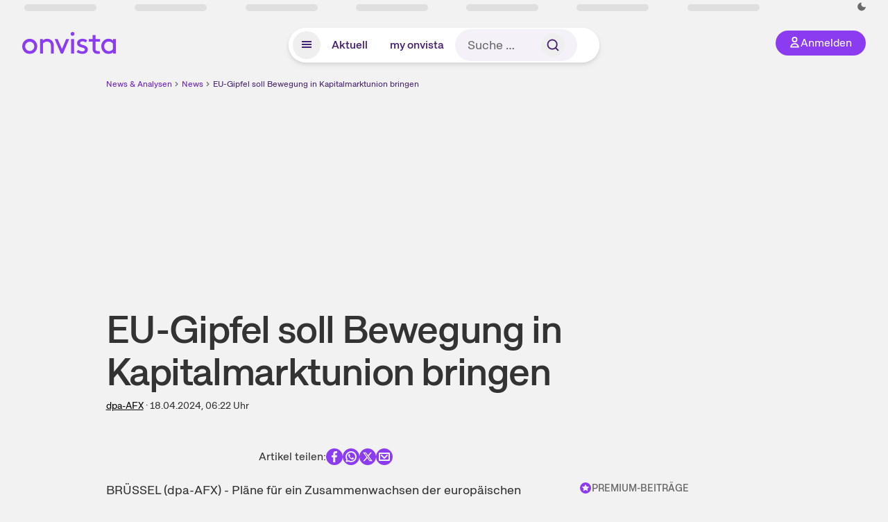

--- FILE ---
content_type: application/javascript; charset=utf-8
request_url: https://www.onvista.de/_next/static/chunks/pages/news/%5B...alias%5D-fc270024e2b5ec05.js?dpl=dpl_8DhBpfMqhTY7mXpNPHvAm3495ffJ
body_size: 3014
content:
(self.webpackChunk_N_E=self.webpackChunk_N_E||[]).push([[62453,13261],{4283:function(e,n,i){(window.__NEXT_P=window.__NEXT_P||[]).push(["/news/[...alias]",function(){return i(47673)}])},32985:function(e,n,i){"use strict";var t=i(52322);i(2784);var r=i(36369),l=i(50156),u=i(56117);n.Z=function(e){var n=e.issuer,i=e.customClass,o=e.customButtonClass,a=(0,r.lO)().openLayer,s=(null==n?void 0:n.longDisclaimer)||[{type:"NewsParagraph",value:"Den Basisprospekt sowie die Endg\xfcltigen Bedingungen und die Basisinformationsbl\xe4tter erhalten Sie bei Klick auf das Dokumenten-Symbol. Beachten Sie auch die weiteren Hinweise zu dieser Werbung. Der Emittent ist berechtigt, Wertpapiere mit open end-Laufzeit zu k\xfcndigen."}];return(0,t.jsx)(t.Fragment,{children:(0,t.jsx)(u.default,{items:s,customClass:(0,l.cn)("[&>p]:!text-sm","[&>p]:!text-neutral-7","[&>button]:text-sm","[&>button]:!text-primary-reference","[&>button]:inline","[&>button]:max-w-[initial]","[&>button]:underline","[&>p]:inline","[&>p]:max-w-[initial]","[&>p]:!m-0","leading-none",i),children:(0,t.jsxs)(t.Fragment,{children:["  • ",(0,t.jsx)("button",{onClick:function(){a({preHeadline:"Weitere Werbehinweise",content:(0,t.jsx)("div",{className:"my-4",children:"Die Billigung des Basis\xadprospekts durch die Bundes\xadanstalt f\xfcr Finanz\xaddienstleistungs\xadaufsicht ist nicht als ihre Bef\xfcr\xadwortung der angebotenen Wert\xadpapiere zu verstehen. Wir empfehlen Interessenten und potenziellen Anlegern den Basis\xadprospekt und die Endg\xfcltigen Bedingungen zu lesen, bevor sie eine Anlage\xadentscheidung treffen, um sich m\xf6glichst umfassend zu informieren, insbesondere \xfcber die potenziellen Risiken und Chancen des Wert\xadpapiers. Sie sind im Begriff, ein Produkt zu erwerben, das nicht einfach ist und schwer zu verstehen sein kann."})})},className:o,children:"Weitere Werbehinweise"})]})})})}},9253:function(e,n,i){"use strict";i.d(n,{C:function(){return t.Z}});var t=i(32985)},40252:function(e,n,i){"use strict";function t(e){return{body:e}}i.d(n,{Z:function(){return t}})},47673:function(e,n,i){"use strict";i.r(n),i.d(n,{NewsDetailNextPage:function(){return C},__N_SSP:function(){return j},default:function(){return D}});var t,r=i(81862),l=i(89290),u=i(22970),o=i(52322),a=i(2784),s=i(25237),d=i.n(s),c=i(5632),v=i(32231),p=i(29294),m=i(82101),f=i(85333),h=i(6692),g=i(40252),b=i(57740),y=i(28129),w=i(65163),N=i(29596),x=i(22773),T=i(92312),k=i(94969),_=i(17975),A=d()(function(){return Promise.all([i.e(54902),i.e(90317)]).then(i.bind(i,86445))},{loadableGenerated:{webpack:function(){return[86445]}}}),I=function(e){var n,i,t,r=e.article,l=e.productNamingIntegration,u=e.relatedArticles,s=e.premiumArticles,d=(0,c.useRouter)(),p=d.asPath,m=d.query,I=(0,y.Z)(),S=((null==r?void 0:null===(n=r.categories)||void 0===n?void 0:n.find(function(e){return 5===e.classId}))||{}).name,E=(null===(i=(0,k.Zl)(null==r?void 0:null===(t=r.publisher)||void 0===t?void 0:t.id))||void 0===i?void 0:i.displayAds)!==!1,P=(0,b.Pb)(p,m);(0,a.useEffect)(function(){var e,n,i,t,l,u;I.trackPageView({contentEntityType:null==r?void 0:r.entityType,contentEntityValue:null==r?void 0:r.entityValue,contentEntityName:null==r?void 0:r.headline,contentEntitySubType:null==r?void 0:r.entitySubType,contentAttributes:((null==r?void 0:r.entityAttributes)||[]).join(", "),contentLevel1:"news",contentLevel2:"article",newsSourceName:null==r?void 0:null===(e=r.publisher)||void 0===e?void 0:e.name,newsSourceId:null==r?void 0:null===(n=r.publisher)||void 0===n?void 0:n.id.toString(),newsPublicationDateTime:null==r?void 0:r.datetimePublication,newsAuthor:null==r?void 0:r.authorName,format:S,customerName:null==r?void 0:null===(i=r.onvistaCustomer)||void 0===i?void 0:i.shortName,customerId:null==r?void 0:null===(t=r.onvistaCustomer)||void 0===t?void 0:t.id.toString(),customerIntegrationType:null==r?void 0:null===(l=r.onvistaCustomer)||void 0===l?void 0:l.customerIntegrationType,customerIntegrationOrigin:null==r?void 0:null===(u=r.onvistaCustomer)||void 0===u?void 0:u.customerIntegrationOrigin,adsTargetData:D(),adsDisplay:P?"false":String(E)})},[null==r?void 0:r.entityValue]);var j=(0,k.Ie)(r),C=(0,_.Nh)(),B=(0,v.Z)(j.length>0?function(){return(0,w.iz)((0,h._)((0,f._)({},(0,g.Z)({list:j.map(function(e){return{entityType:e.entityType,entityValue:e.entityValue,codeSelectorNotation:"ARTICLE"}})})),{XOvToken:C}))}:{},[C,null==r?void 0:r.entityValue]).data,z=(null==B?void 0:B.list)||[],D=function(){var e,n=j.map(function(e){var n=e.wkn;return[e.isin,n]}).flat().filter(function(e){return void 0!==e});return{publisherId:null==r?void 0:null===(e=r.publisher)||void 0===e?void 0:e.id,articleSubTypeId:null==r?void 0:r.articleSubTypeId,kw:n.length>0?n:void 0}},Z=null==r?void 0:r.premium;return(0,o.jsxs)("section",{className:"grid--center ov-page-section grid",children:[!P&&(0,o.jsx)("div",{className:"col col-12",children:(0,o.jsx)("div",{className:"col__content col__content--no-padding-vertical",children:(0,o.jsx)(x.Z,{headline:null==r?void 0:r.headline})})}),!Z&&(0,o.jsx)(A,{}),(0,o.jsx)(N.ZP,{article:r,quotes:z,productNamingIntegration:l,relatedInstruments:j,relatedArticles:u,premiumArticles:s}),!P&&(0,o.jsx)(T.Z,{}),(0,o.jsx)(A,{})]})},S=i(8791),E=d()(function(){return i.e(22459).then(i.bind(i,22459))},{loadableGenerated:{webpack:function(){return[22459]}}}),P=d()(function(){return Promise.all([i.e(30354),i.e(5661)]).then(i.bind(i,5661))},{loadableGenerated:{webpack:function(){return[5661]}},ssr:!1}),j=!0,C=function(e){var n,i=e.id,t=e.version,r=e.isPreview,l=e.isRewriteArticle,u=e.article,a=e.productNamingIntegration,s=e.relatedArticles,d=e.premiumArticles,p=e.error,m=(0,c.useRouter)().query,f=(0,_.Nh)(),h=(null==m?void 0:m["x-ov-token"])||"",g=(0,v.Z)(h||f||!u?function(){return z({id:i,version:t,isRewriteArticle:l,userToken:h||f})}:{},[i,f,u]),b=g.data,y=g.isFetching;if(f&&y&&!u)return null;if(p)return(0,o.jsx)(E,{});var w=(null==b?void 0:b.article)||u;return(0,o.jsxs)(o.Fragment,{children:[(0,o.jsx)(S.Z,{article:w,isPreview:r,titleSuffix:" • news"}),r&&(0,o.jsx)(P,{article:w}),(0,o.jsx)(I,{article:w,productNamingIntegration:a,relatedArticles:null==s?void 0:s.list,premiumArticles:(null==d?void 0:null===(n=d.list)||void 0===n?void 0:n.slice(0,3))||[]})]})},B=function(e){var n=e.entityValue,i=e.entityAttributes;return(void 0===i?[]:i).includes("HAS_PRODUCT_NAMING")?(0,m.PG)("DESKTOP","WEBSITE",{entityType:"ARTICLE",entityValue:n}):null},z=(t=(0,r._)(function(e){var n,i,t,r,o,a,s,d,c,v,m,f,h,g,b,y,w,N,x;return(0,u.Jh)(this,function(u){switch(u.label){case 0:if(n=e.id,i=e.version,t=e.isRewriteArticle,r=e.userToken,!n)return[2,{data:{article:void 0},error:!0}];if(a=!!i,s="DESKTOP",d="WEBSITE",!(t&&!a))return[3,2];return[4,(0,p.hu)(n,{device:s,application:d})];case 1:return v=u.sent(),[3,7];case 2:if(!a)return[3,4];return[4,(0,p.xf)(n,i,{device:s,application:d})];case 3:return m=u.sent(),[3,6];case 4:return[4,(0,p.Xu)(n,{XOvToken:r,device:s,application:d})];case 5:m=u.sent(),u.label=6;case 6:v=m,u.label=7;case 7:return h=Number(null==(f=(null==(c=v)?void 0:c.data)||{})?void 0:f.entityValue),[4,Promise.all(r?[B(f)]:[B(f),h&&(0,p.Hg)(h).then(function(e){var n,i;return t||(null==e?void 0:null===(i=e.data)||void 0===i?void 0:null===(n=i.list)||void 0===n?void 0:n.length)!==0?e:(0,p.yJ)(h)}),h&&(0,p.J9)(h)])];case 8:return b=(g=l._.apply(void 0,[u.sent(),3]))[0],w=void 0===(y=g[1])?{}:y,x=void 0===(N=g[2])?{}:N,[2,{data:{article:f,productNamingIntegration:(null==b?void 0:b.data)||null,relatedArticles:(null==w?void 0:w.data)||{},premiumArticles:(null==x?void 0:x.data)||{}},error:(null==c?void 0:null===(o=c.raw)||void 0===o?void 0:o.status)!==200||!f}]}})}),function(e){return t.apply(this,arguments)}),D=C}},function(e){e.O(0,[49774,65797,38991,64889,24004,19126,4666,59127,56117,61095,6693,67039,91190,47040,9691,52156,25209,76336,59362,92888,40179],function(){return e(e.s=4283)}),_N_E=e.O()}]);